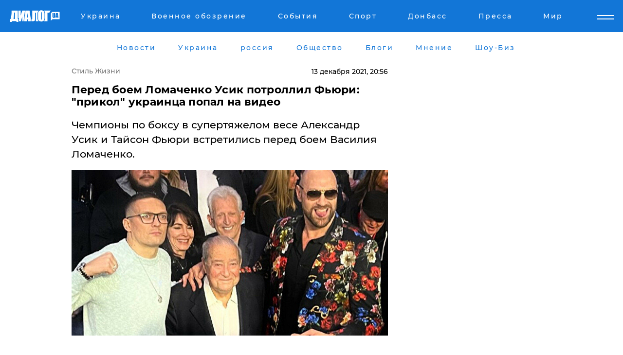

--- FILE ---
content_type: text/html; charset=UTF-8
request_url: https://life.dialog.ua/242185_1639420471
body_size: 11567
content:
<!DOCTYPE html>
<html xmlns="http://www.w3.org/1999/xhtml" dir="ltr" lang="ru" xmlns:og="http://ogp.me/ns#">
<head>
    <meta http-equiv="Content-Type" content="text/html; charset=utf-8" />
    <meta name="viewport" content="width=device-width, initial-scale=1">

    <title>Перед боем Ломаченко Усик потроллил Фьюри: &quot;прикол&quot; украинца попал на видео - | Диалог.UA</title>
    <meta name="description" content="Чемпионы по боксу в супертяжелом весе Александр Усик и Тайсон Фьюри встретились перед боем Василия Ломаченко.">
    <meta name="keywords" content=", Усик, Фьюри, бокс, Ломаченко, троллинг, фото, видео, Арум, Нью-Йорк укр нет, последние новости дня">
    <link rel="canonical" href="https://life.dialog.ua/242185_1639420471"/>
    
                        <link rel="amphtml" href="https://life.dialog.ua/242185_1639420471/amp">
            
     <meta http-equiv="x-dns-prefetch-control" content="on">
 <link rel="dns-prefetch" href="//google-analytics.com">
 <link rel="dns-prefetch" href="//connect.facebook.net">
 <link rel="dns-prefetch" href="//securepubads.g.doubleclick.net">
 <link rel="preconnect" href="//securepubads.g.doubleclick.net">
 <link rel="dns-prefetch" href="//cm.g.doubleclick.net">
 <link rel="preconnect" href="//cm.g.doubleclick.net">
 <link rel="dns-prefetch" href="//counter.yadro.ru">
 <link rel="dns-prefetch" href="//www.googletagmanager.com/">
 <link rel='dns-prefetch' href='https://ajax.googleapis.com'/>
    <meta name='yandex-verification' content='7fdab9f0679cc6c0'/>

    <!-- news_keywords (only for news/index) -->
    
    <meta name="author" content="Dialog.ua">
    <link rel="shortcut icon" href="/favicon.ico">

            <link rel="stylesheet" href="/css/style.min.css?ver=12" type="text/css">
    
    <style>
        /** =================== MONTSERRAT =================== **/

        /** Montserrat Thin **/
        @font-face {
            font-family: "Montserrat";
            font-display: swap;
            font-weight: 100;
            font-style: normal;
            src: url("/css/fonts/Montserrat-Thin.woff2") format("woff2"),
            url("/css/fonts/Montserrat-Thin.woff") format("woff");
        }

        /** Montserrat Thin-Italic **/
        @font-face {
            font-family: "Montserrat";
            font-display: swap;
            font-weight: 100;
            font-style: italic;
            src: url("/css/fonts/Montserrat-ThinItalic.woff2") format("woff2"),
            url("/css/fonts/Montserrat-ThinItalic.woff") format("woff");
        }

        /** Montserrat Light **/
        @font-face {
            font-family: "Montserrat";
            font-display: swap;
            font-weight: 300;
            font-style: normal;
            src: url("/css/fonts/Montserrat-Light.woff2") format("woff2"),
            url("/css/fonts/Montserrat-Light.woff") format("woff");
        }

        /** Montserrat Light-Italic **/
        @font-face {
            font-family: "Montserrat";
            font-display: swap;
            font-weight: 300;
            font-style: italic;
            src: url("/css/fonts/Montserrat-LightItalic.woff2") format("woff2"),
            url("/css/fonts/Montserrat-LightItalic.woff") format("woff");
        }


        /** Montserrat Medium **/
        @font-face {
            font-family: "Montserrat";
            font-display: swap;
            font-weight: 500;
            font-style: normal;
            src: url("/css/fonts/Montserrat-Medium.woff2") format("woff2"),
            url("/css/fonts/Montserrat-Medium.woff") format("woff");
        }

        /** Montserrat Bold **/
        @font-face {
            font-family: "Montserrat";
            font-display: swap;
            font-weight: 600;
            font-style: normal;
            src: url("/css/fonts/Montserrat-Bold.woff2") format("woff2"),
            url("/css/fonts/Montserrat-Bold.woff") format("woff");
        }

        /** Montserrat ExtraBold **/
        @font-face {
            font-family: "Montserrat";
            font-display: swap;
            font-weight: 800;
            font-style: normal;
            src: url("/css/fonts/Montserrat-ExtraBold.woff2") format("woff2"),
            url("/css/fonts/Montserrat-ExtraBold.woff") format("woff");
        }
    </style>

    <!-- og meta -->
    <!-- Facebook Meta -->
    <meta property="fb:app_id" content="1010365385685044" />
    <meta property="og:url" content="https://life.dialog.uahttps://life.dialog.ua/242185_1639420471" />
    <meta property="og:site_name" content="Диалог.UA" />
    <meta property="og:title" content='Перед боем Ломаченко Усик потроллил Фьюри: "прикол" украинца попал на видео' />
    <meta property="og:type" content="article">
    <meta property="og:description" content='Чемпионы по боксу в супертяжелом весе Александр Усик и Тайсон Фьюри встретились перед боем Василия Ломаченко.' />
    <meta property="og:image" content="https://life.dialog.ua/images/news/86cdb3a0f27a26cc60daf59a401cab7c.jpg" />
            <meta property="og:image:width" content="1199" />
        <meta property="og:image:height" content="627" />
    <!-- Twitter Meta -->
<meta name="twitter:card" content="summary_large_image">
<meta name="twitter:site" content="@Dialog_UA">
<meta name="twitter:creator" content="@Dialog_UA">
<meta name="twitter:title" content="Перед боем Ломаченко Усик потроллил Фьюри: &quot;прикол&quot; украинца попал на видео">
<meta name="twitter:description" content="Чемпионы по боксу в супертяжелом весе Александр Усик и Тайсон Фьюри встретились перед боем Василия Ломаченко.">
<meta name="twitter:image" content="https://life.dialog.ua/images/news/86cdb3a0f27a26cc60daf59a401cab7c.jpg">
<meta name="twitter:domain" content="life.dialog.ua>">    <meta name="google-site-verification" content="jZKJrW_rC4oKR50hCSQ9LFM1XjJbWaQQnPgLYvrSx00" />

    <!-- Google tag (gtag.js) -->
    <script async src="https://www.googletagmanager.com/gtag/js?id=G-HJDW518ZWK" type="31edd58e526a42c4771f7935-text/javascript"></script>
    <script type="31edd58e526a42c4771f7935-text/javascript">
      window.dataLayer = window.dataLayer || [];
      function gtag(){dataLayer.push(arguments);}
      gtag('js', new Date());

      gtag('config', 'G-HJDW518ZWK');
    </script>
    
    <link rel="manifest" href="/manifest.json">

    <link rel="alternate" hreflang="ru" href="https://life.dialog.ua/242185_1639420471" />
    
    <link rel="apple-touch-icon" href="/img/apple-touch-icon.png">

    </head>
<body>
<div class="overlay"></div>

<div class="header_contn">
    <header class="sticky">
        <div class="container">
            <div class="header-content">
                <div class="header-logo">

                    
                    
                    <a href="https://www.dialog.ua" class="logo">
                        <img src="/css/images/logo.svg" class="logo-main" alt="" width="103" height="24">
                    </a>
                </div>

                <nav>
                    <div class="nav-menu">
                        <ul class="main-menu">
                                                                <li><a href="https://www.dialog.ua/ukraine"><span>Украина</span></a></li>
                                                                    <li><a href="https://www.dialog.ua/war"><span>Военное обозрение</span></a></li>
                                                                    <li><a href="https://daily.dialog.ua/"><span>События</span></a></li>
                                                                    <li><a href="https://sport.dialog.ua/"><span>Спорт</span></a></li>
                                                                    <li><a href="https://www.dialog.ua/tag/274"><span>Донбасс</span></a></li>
                                                                    <li><a href="https://www.dialog.ua/press-release"><span>Пресса</span></a></li>
                                                                    <li><a href="https://www.dialog.ua/world"><span>Мир</span></a></li>
                                                        </ul>
                    </div>

                    <span class="mask"></span>
                </nav>

            </div>
    </div>
    <!-- выпадающее меню -->
    <div class="mobile-nav-wrap" role="navigation">
        <div class="mobile-header-nav ">

            <div class="menu-content">

                <div class="mobile-menu-head">

                    <a class="mobile-menu-head__close" href="#">
                        <img src="/css/images/menu-close.svg" alt="">
                    </a>

                    <span class="mobile-menu-head__logo"><a href=""> <img src="/css/images/logo.svg" alt=""></a></span>

                    <div class="language-selection__mob-menu"><a href="">UA</a></div>
                </div>

                
                <div class="menu-column">
                                                                                <span class="menu-column__title">Главная</span>
                                        <ul>

                                                    <li><a href="https://www.dialog.ua/news"><span>Все новости</span></a></li>
                                                    <li><a href="https://www.dialog.ua/russia"><span>россия</span></a></li>
                                                    <li><a href="https://www.dialog.ua/world"><span>Мир</span></a></li>
                                                    <li><a href="https://www.dialog.ua/war"><span>Военное обозрение</span></a></li>
                                                    <li><a href="https://www.dialog.ua/science"><span>Наука и Техника</span></a></li>
                                                    <li><a href="https://www.dialog.ua/business"><span>Экономика</span></a></li>
                                                    <li><a href="https://www.dialog.ua/opinion"><span>Мнение</span></a></li>
                                                    <li><a href="https://www.dialog.ua/blogs"><span>Блоги</span></a></li>
                                                    <li><a href="https://www.dialog.ua/press-release"><span>Пресса</span></a></li>
                                                    <li><a href="https://showbiz.dialog.ua/"><span>Шоу-биз</span></a></li>
                                                    <li><a href="https://www.dialog.ua/health"><span>Здоровье</span></a></li>
                                                    <li><a href="https://www.dialog.ua/ukraine"><span>Украина</span></a></li>
                                                    <li><a href="https://sport.dialog.ua/"><span>Спорт</span></a></li>
                                                    <li><a href="https://www.dialog.ua/culture"><span>Культура</span></a></li>
                                                    <li><a href="https://www.dialog.ua/tag/304"><span>Беларусь</span></a></li>
                                            </ul>
                                    </div>
                
                <div class="menu-column">
                                        <span class="menu-column__title">Города</span>
                                        <ul>

                                                    <li><a href="https://www.dialog.ua/tag/18"><span>Донецк</span></a></li>
                                                    <li><a href="https://www.dialog.ua/tag/28"><span>Луганск</span></a></li>
                                                    <li><a href="https://www.dialog.ua/tag/23"><span>Киев</span></a></li>
                                                    <li><a href="https://www.dialog.ua/tag/29"><span>Харьков</span></a></li>
                                                    <li><a href="https://www.dialog.ua/tag/30"><span>Днепр</span></a></li>
                                                    <li><a href="https://www.dialog.ua/tag/34"><span>Львов</span></a></li>
                                                    <li><a href="https://www.dialog.ua/tag/33"><span>Одесса</span></a></li>
                                            </ul>
                                    </div>
                
                <div class="menu-column">
                                        <span class="menu-column__title">Война на Донбассе и в Крыму</span>
                                        <ul>

                                                    <li><a href="https://www.dialog.ua/tag/154"><span>"ДНР"</span></a></li>
                                                    <li><a href="https://www.dialog.ua/tag/156"><span>"ЛНР"</span></a></li>
                                                    <li><a href="https://www.dialog.ua/tag/2"><span>Оккупация Крыма</span></a></li>
                                                    <li><a href="https://www.dialog.ua/tag/27"><span>Новости Крыма</span></a></li>
                                                    <li><a href="https://www.dialog.ua/tag/274"><span>Донбасс</span></a></li>
                                                    <li><a href="https://www.dialog.ua/tag/116"><span>Армия Украины</span></a></li>
                                            </ul>
                                    </div>
                
                <div class="menu-column">
                                        <span class="menu-column__title">Лайф стайл</span>
                                        <ul>

                                                    <li><a href="https://www.dialog.ua/health"><span>Здоровье</span></a></li>
                                                    <li><a href="https://www.dialog.ua/donation.html"><span>Помощь проекту</span></a></li>
                                                    <li><a href="https://life.dialog.ua/"><span>Стиль Диалога</span></a></li>
                                                    <li><a href="https://showbiz.dialog.ua/"><span>Шоу-биз</span></a></li>
                                                    <li><a href="https://www.dialog.ua/culture"><span>Культура</span></a></li>
                                                    <li><a href="https://news.dialog.ua/"><span>Общество</span></a></li>
                                            </ul>
                                    </div>
                
                <div class="menu-column">
                                        <span class="menu-column__title">Преса</span>
                                        <ul>

                                                    <li><a href="https://www.dialog.ua/press-release"><span>Преса</span></a></li>
                                            </ul>
                                    </div>
                
                <div class="menu-column">
                                        <span class="menu-column__title">Авторское</span>
                                        <ul>

                                                    <li><a href="https://www.dialog.ua/opinion"><span>Мнение</span></a></li>
                                                    <li><a href="https://www.dialog.ua/blogs"><span>Блоги</span></a></li>
                                                    <li><a href="https://www.dialog.ua/tag/63"><span>ИноСМИ</span></a></li>
                                            </ul>
                                    </div>
                
            </div>

        </div>
    </div>

    
        <a class="mobile-menu-toggle js-toggle-menu hamburger-menu button" href="#">
            <span class="menu-item menu-item-1"></span>
            <span class="menu-item"></span>
        </a>

        <div class="language-selection language-selection--mobile">
            <a href="/ukr">
                UA            </a>
        </div>
    </header>
</div>


    <!-- MAIN PART -->
<main class="">
    <div class="container">

        <div class="top-content-menu">
            <div class="top-content-menu__nav">
                <ul>
                                                <li><a href="https://www.dialog.ua/news"><span>Новости</span></a></li>
                                                    <li><a href="https://www.dialog.ua/ukraine"><span>Украина</span></a></li>
                                                    <li><a href="https://www.dialog.ua/russia"><span>россия</span></a></li>
                                                    <li><a href="https://news.dialog.ua"><span>Общество</span></a></li>
                                                    <li><a href="https://www.dialog.ua/blogs"><span>Блоги</span></a></li>
                                                    <li><a href="https://www.dialog.ua/opinion"><span>Мнение</span></a></li>
                                                    <li><a href="https://showbiz.dialog.ua/"><span>Шоу-Биз</span></a></li>
                                        </ul>
            </div>

            <span class="mask"></span>
        </div>

        <div class="section-content section_news">

            
    <div class="main-content news_main_content">
        <div class="content content--new-inner news_content_blok  news_innner">



            
                
            
            <!-- update news button -->
            <div class="new-head">
                <script type="application/ld+json">
    {
        "@context": "http://schema.org",
        "@type": "NewsArticle",
        "mainEntityOfPage":{
            "@type":"WebPage",
            "@id":"https://life.dialog.ua/242185_1639420471"
        },
        "headline": "Перед боем Ломаченко Усик потроллил Фьюри: &quot;прикол&quot; украинца попал на видео",
                 "image": {
            "@type": "ImageObject",
            "representativeOfPage": "true",
            "url": "https://life.dialog.ua/images/news/86cdb3a0f27a26cc60daf59a401cab7c.jpg",
            "width": 1199,
            "height": 627        },
                    "datePublished": "2021-12-13T20:56:31+02:00",
                 "dateModified": "2021-12-13T20:54:29+02:00",
        
                "author": {
            "@type": "Person",
            "name": "Влад Коваленко",
            "url": "https://www.dialog.ua/author/Vlad_Kovalenko"
        },
            
        "publisher": {
                "@type": "Organization",
                "name": "Dialog.ua",
                "logo": {
                    "@type": "ImageObject",
                    "url": "https://www.dialog.ua/img/publisher_logo.jpg",
                    "width": 309,
                    "height": 148
                }
            },

        "description": "Чемпионы по боксу в супертяжелом весе Александр Усик и Тайсон Фьюри встретились перед боем Василия Ломаченко.",
        "articleBody": "Чемпион мира&lt;br&gt;по версиям IBO, IBF, WBA и WBO в супертяжелом весе&amp;nbsp;Александр Усик увиделся тет-а-тет&lt;br&gt;с обладателем титула WBC – британцем Тайсоном Фьюри, передает&amp;nbsp;Ukraine Atamans PRO.Надо сказать,&lt;br&gt;что это случилось в Америке, как раз накануне&amp;nbsp;поединка Василия Ломаченко против&lt;br&gt;ганского боксера Ричарда Комми. Как отмечалось ранее,&amp;nbsp;Александр заблаговременно прибыл в Нью-Йорк, дабы поболеть за своего кума и друга. Британский супертяж&lt;br&gt;поздравил свонго промоутера Боба Арума с 90-летием. Интересно,&lt;br&gt;что, когда Арум и Фьюри позировали для фоторепортеров, боксер из Крыма подошел&lt;br&gt;сзади, демонстрируя свою силу и превосходство над британцем. При этом такой&lt;br&gt;неожиданный поступок вызвал радость и ликование у собравшейся толпы любителей&lt;br&gt;бокса в зале.После Тайсон&lt;br&gt;сам развернулся к украинцу и подошел. Чемпионы пожали руки и приятельски похлопали&lt;br&gt;друг друга по плечам. Также Фьюри отметил &quot;отличную работу&quot; своего&lt;br&gt;вполне возможного будущего соперника, имея ввиду победу в противостоянии с&lt;br&gt;соотечественником Э. Джошуа. Далее&lt;br&gt;эпатажный супертяж в пиджаке наклонился и стал что-то шептать на ухо украинцу,&lt;br&gt;после чего наш чемпион выразил согласие и закивал головой. После Усик, Арум и&lt;br&gt;Фьюри также сделали общее фото.&amp;nbsp;Напомним, ранее необычный поступок Ломаченко в ринге вызвал&amp;nbsp;раздражение экс-чемпиона Брэдли.Кличко возмущен поступком Ломаченко в отношении флага Украины.&lt;br&gt;Также Ломаченко раскрыл секрет, из-за чего сразу&amp;nbsp;не стал добивать оппонента после нокдауна.",
        "keywords": "Усик, Фьюри, бокс, Ломаченко, троллинг, фото, видео, Арум, Нью-Йорк"
        }

</script>
                
    <script type="application/ld+json">
    {
        "@context": "http://schema.org",
        "@type": "BreadcrumbList",
        "itemListElement": [
            {
                "@type": "ListItem",
                "position": 1,
                "item": {
                    "@id": "https://life.dialog.ua",
                    "name": "Стиль Жизни"
                }
            }
        ]
    }
</script>

                                    <div class="breadcrumbs">
                        <a href="/">Стиль Жизни</a>
                    </div>
                

                
                <span class="new-head__date">
                    13 декабря 2021, 20:56                </span>
            </div>

            
            <div class="new-inner inner_news">

                <h1>Перед боем Ломаченко Усик потроллил Фьюри: "прикол" украинца попал на видео</h1>

                <p class="preview">Чемпионы по боксу в супертяжелом весе Александр Усик и Тайсон Фьюри встретились перед боем Василия Ломаченко.</p>

                <p><img src="https://www.dialog.ua/images/news/86cdb3a0f27a26cc60daf59a401cab7c.jpg" alt="Перед боем Ломаченко Усик потроллил Фьюри: &quot;прикол&quot; украинца попал на видео" /></p>
                
                        <div class="banner banner--news align-center align-center" style="">
        <script async src="https://pagead2.googlesyndication.com/pagead/js/adsbygoogle.js?client=ca-pub-3695032019363550" crossorigin="anonymous" type="31edd58e526a42c4771f7935-text/javascript"></script>
<!-- Под фото новость Десктоп -->
<ins class="adsbygoogle"
     style="display:block"
     data-ad-client="ca-pub-3695032019363550"
     data-ad-slot="1996806517"
     data-ad-format="auto"
     data-full-width-responsive="true"></ins>
<script type="31edd58e526a42c4771f7935-text/javascript">
     (adsbygoogle = window.adsbygoogle || []).push({});
</script>    </div>
                
                

                                                    
                
                <p>Чемпион мира
по версиям IBO, IBF, WBA и WBO в супертяжелом весе&nbsp;<a href="https://life.dialog.ua/241022_1638027904">Александр Усик</a> увиделся тет-а-тет
с обладателем титула WBC – британцем Тайсоном Фьюри, передает&nbsp;<a href="https://www.youtube.com/watch?v=Rj9qQZExDgU">Ukraine Atamans PRO</a>.</p><p><img src="https://www.dialog.ua/images/content/f77bac7c035d2233dbe506ee6e3cca5c.jpg"></p>        <div class="news-content-ad align-center" style="">
        <script async src="https://pagead2.googlesyndication.com/pagead/js/adsbygoogle.js?client=ca-pub-3695032019363550" crossorigin="anonymous" type="31edd58e526a42c4771f7935-text/javascript"></script>
<!-- В тело новости проверка Диалог -->
<ins class="adsbygoogle"
     style="display:block"
     data-ad-client="ca-pub-3695032019363550"
     data-ad-slot="7403794482"
     data-ad-format="auto"
     data-full-width-responsive="true"></ins>
<script type="31edd58e526a42c4771f7935-text/javascript">
     (adsbygoogle = window.adsbygoogle || []).push({});
</script>    </div>
<p>Надо сказать,
что это случилось в Америке, как раз накануне&nbsp;<a href="https://life.dialog.ua/242065_1639300679">поединка Василия Ломаченко</a> против
ганского боксера Ричарда Комми. Как отмечалось ранее,&nbsp;<a href="https://life.dialog.ua/242032_1639236154">Александр заблаговременно прибыл в Нью-Йорк</a>, дабы поболеть за своего кума и друга. Британский супертяж
поздравил свонго промоутера Боба Арума с 90-летием. </p><p><img src="https://www.dialog.ua/images/content/01252684e3814f7f21829aa68352a9de.jpg"></p><p>Интересно,
что, когда Арум и Фьюри позировали для фоторепортеров, боксер из Крыма подошел
сзади, демонстрируя свою силу и превосходство над британцем. При этом такой
неожиданный поступок вызвал радость и ликование у собравшейся толпы любителей
бокса в зале.</p><iframe width="1280" height="720" src="https://www.youtube.com/embed/Rj9qQZExDgU" title="YouTube video player" frameborder="0" allow="accelerometer; autoplay; clipboard-write; encrypted-media; gyroscope; picture-in-picture" allowfullscreen=""></iframe><p>После Тайсон
сам развернулся к украинцу и подошел. Чемпионы пожали руки и приятельски похлопали
друг друга по плечам. Также Фьюри отметил "отличную работу" своего
вполне возможного будущего соперника, имея ввиду победу в противостоянии с
соотечественником Э. Джошуа. </p><p>Далее
эпатажный супертяж в пиджаке наклонился и стал что-то шептать на ухо украинцу,
после чего наш чемпион выразил согласие и закивал головой. После Усик, Арум и
Фьюри также сделали общее фото.&nbsp;</p><p><em>Напомним, ранее необычный поступок Ломаченко в ринге вызвал&nbsp;<a href="https://life.dialog.ua/242113_1639341735">раздражение экс-чемпиона Брэдли</a>.</em></p><p><em><a href="https://life.dialog.ua/242130_1639386429">Кличко</a> возмущен поступком Ломаченко в отношении флага Украины.<br></em></p><p><em>Также Ломаченко раскрыл секрет, из-за чего сразу&nbsp;<a href="https://life.dialog.ua/242180_1639416917">не стал добивать</a> оппонента после нокдауна.</em></p>
                                                            <span class="author">Автор:
                        <a target="_blank" href="https://www.dialog.ua/author/Vlad_Kovalenko">Влад Коваленко</a>                    </span>
                                                </div>

                            <div class="tags">
                                            <a target="_blank" href="https://www.dialog.ua/tag/295">Новости Украины</a>                                            <a target="_blank" href="https://www.dialog.ua/tag/300">Новости Бокса</a>                                            <a target="_blank" href="https://www.dialog.ua/tag/370">Юмор</a>                                            <a target="_blank" href="https://www.dialog.ua/tag/409">Бокс</a>                                    </div>
            
            <div class="share">
                <div class="socials">
                    <button class="open-comments mobile-hide">+ Добавить Комментарий</button>
                    <div class="shareaholic-canvas" data-app="share_buttons" data-app-id="26969635"></div>
                </div>
            </div>

            
            
                        <div class="banner mobile-hide align-center" style="width: 650px;">
        <!-- Вниз новости НВ Дизайн Диалог Декстоп -->
<ins class="adsbygoogle"
     style="display:block"
     data-ad-client="ca-pub-3660307541539783"
     data-ad-slot="3521732345"
     data-ad-format="auto"
     data-full-width-responsive="true"></ins>
<script type="31edd58e526a42c4771f7935-text/javascript">
     (adsbygoogle = window.adsbygoogle || []).push({});
</script>    </div>
                
            



            
                            <h2 class="margin-small"><a href="https://www.dialog.ua/news">Последние новости</a></h2>
<div class="news last-news">
    
        <div class="new-item">
            <p>
                <a href="https://life.dialog.ua/327210_1768569394">Медовый месяц на Луне: в США началась продажа билетов во внеземной отель</a>                            </p>
            <span class="new-item__time">15:28</span>
        </div>

    
        <div class="new-item">
            <p>
                <a href="https://life.dialog.ua/326666_1767709448">Зимняя апатия или тревожный сигнал организма: что скрывается за усталостью – разъясняет эксперт</a>                            </p>
            <span class="new-item__time">16:28</span>
        </div>

    
        <div class="new-item">
            <p>
                <a href="https://life.dialog.ua/326590_1767585923">Илон Маск: как один человек меняет будущее технологий, космоса и человечества</a>                <span class="new-item__icon">Сюжет</span>            </p>
            <span class="new-item__time">06:05</span>
        </div>

    
        <div class="new-item">
            <p>
                <a href="https://life.dialog.ua/326415_1767197861">Ученые назвали неочевидную угрозу для здоровья человека: она опаснее, чем инфаркт</a>                            </p>
            <span class="new-item__time">18:30</span>
        </div>

    
        <div class="new-item">
            <p>
                <a href="https://life.dialog.ua/326338_1767094728">Как правильно встречать Новый год под знаком Красной Огненной Лошади: символы и традиции</a>                            </p>
            <span class="new-item__time">13:50</span>
        </div>

    
        <div class="new-item">
            <p>
                <a href="https://life.dialog.ua/325988_1766509749">Павел Дуров готов оплатить женщинам ЭКО: миллиардер перечислил условия</a>                            </p>
            <span class="new-item__time">19:28</span>
        </div>

    
        <div class="new-item">
            <p>
                <a href="https://life.dialog.ua/325971_1766499685">Ученые нашли "вкусное" вещество, способное замедлить биологическое старение организма: результаты исследования </a>                            </p>
            <span class="new-item__time">16:29</span>
        </div>

    
        <div class="new-item">
            <p>
                <a href="https://life.dialog.ua/325920_1766423129">"Зрадники" на Sweet TV: українська адаптація The Traitors у замку Шенборнів</a>                            </p>
            <span class="new-item__time">19:05</span>
        </div>

    
        <div class="new-item">
            <p>
                <a href="https://life.dialog.ua/325778_1766151851">Японские ученые приблизились к созданию лекарства от рака: в чем уникальность древесных жаб – СМИ</a>                            </p>
            <span class="new-item__time">15:48</span>
        </div>

    
        <div class="new-item">
            <p>
                <a href="https://life.dialog.ua/325717_1766068665">В Чернобыльском заповеднике нашли гнездо орлана-белохвоста, занесенного в Красную книгу и запечатленного на монетах НБУ</a>                            </p>
            <span class="new-item__time">16:47</span>
        </div>

    
        <div class="new-item">
            <p>
                <a href="https://life.dialog.ua/325179_1765287018">Сколько украинцы в этом году заплатят за блюда для рождественского стола – эксперты ИАЭ назвали цену</a>                            </p>
            <span class="new-item__time">15:41</span>
        </div>

    
        <div class="new-item">
            <p>
                <a href="https://life.dialog.ua/325128_1765207381">Эксперт рассказал, как Путин пытается достичь своей главной цели по Украине "изощренным" способом</a>                            </p>
            <span class="new-item__time">17:35</span>
        </div>

    
        <div class="new-item">
            <p>
                <a href="https://life.dialog.ua/324987_1764934070">Овощи борщевого набора резко подешевели: эксперт объяснил причины и спрогнозировал, когда цена вырастет</a>                            </p>
            <span class="new-item__time">13:37</span>
        </div>

    
        <div class="new-item">
            <p>
                <a href="https://life.dialog.ua/324967_1764901007">Інтер’єр із заплющеними очима: як запахи впливають на сприйняття простору</a>                            </p>
            <span class="new-item__time">04:16</span>
        </div>

    
        <div class="new-item">
            <p>
                <a href="https://life.dialog.ua/324880_1764770133">Украинцы страдают бессонницей: почему опасно принимать снотворное без консультаций с врачом – эксперт</a>                            </p>
            <span class="new-item__time">16:02</span>
        </div>

    


</div>

<div class="show-more  show-more--margin show-more--large show-more--last-categories active_more">
    <a href="#">Смотреть ещё</a>
</div>
<form class="load_more_data">
    <input type="hidden" name="offset" value="15">
    <input type="hidden" name="limit" value="15">
    <input type="hidden" name="location" value="8" >
    <input type="hidden" name="locale" value="ru" >
    
            <input type="hidden" name="val" value="30">
        </form>

            

            
                
            

        </div>

        <aside>


            
                        <div class="banner align-center" style="width: 300px;">
        <script async src="https://pagead2.googlesyndication.com/pagead/js/adsbygoogle.js" type="31edd58e526a42c4771f7935-text/javascript"></script>
<!-- Правая колонка проверка 300 Диалог -->
<ins class="adsbygoogle"
     style="display:block"
     data-ad-client="ca-pub-3660307541539783"
     data-ad-slot="4092939786"
     data-ad-format="auto"
     data-full-width-responsive="true"></ins>
<script type="31edd58e526a42c4771f7935-text/javascript">
     (adsbygoogle = window.adsbygoogle || []).push({});
</script>    </div>

            
            <h2><a href="https://www.dialog.ua">Главные новости</a></h2>

            <div class="side-news">

                                <div class="new-side-item">
            <p><a href="https://life.dialog.ua/323700_1762782359">Новый рекорд: СМИ узнали, какие продукты в Украине за время войны подорожали больше всего </a></p>
        </div>
            <div class="new-side-item">
            <p><a href="https://life.dialog.ua/323690_1762778300">​Как сохранить тепло в квартире зимой: лайфхаки, которые помогут при отключении отопления</a></p>
        </div>
            <div class="new-side-item">
            <p><a href="https://life.dialog.ua/315829_1750842494">Как выжить под завалами после обстрелов РФ: пошаговая инструкция от ЮНИСЕФ и военных медиков Украины</a></p>
        </div>
            <div class="new-side-item">
            <p><a href="https://life.dialog.ua/314826_1749040729">Украина открывает двери медицинскому каннабису – первое разрешение на импорт уже выдано</a></p>
        </div>
            <div class="new-side-item">
            <p><a href="https://life.dialog.ua/307524_1736345256">В Украине зарегистрировали первые лекарства на основе каннабиса: какие препараты будут доступны</a></p>
        </div>
            <div class="new-side-item">
            <p><a href="https://life.dialog.ua/307405_1736158583">В Китае зафиксировали вспышку вируса, похожего на COVID-19: власти КНР подтвердли худшее</a></p>
        </div>
            <div class="new-side-item">
            <p><a href="https://life.dialog.ua/307371_1736095568">К России вплотную подобрался новый опасный вирус, против которого нет лекарств и вакцины </a></p>
        </div>
            <div class="new-side-item">
            <p><a href="https://life.dialog.ua/305832_1733282329">​Старая традиция наших предков: ЮНЕСКО внесла еще один элемент из Украины в список достояний</a></p>
        </div>
            <div class="new-side-item">
            <p><a href="https://life.dialog.ua/301747_1726640305">В Украине обнаружен тигровый комар – переносчик лихорадки Западного Нила</a></p>
        </div>
            <div class="new-side-item">
            <p><a href="https://life.dialog.ua/294262_1714663298">Появилось видео номера Украины на "Евровидении – 2024": букмекеры сразу повысили шансы</a></p>
        </div>
                </div>

            
                        <div class="banner align-center" style="">
        <script async src="https://pagead2.googlesyndication.com/pagead/js/adsbygoogle.js?client=ca-pub-3695032019363550" crossorigin="anonymous" type="31edd58e526a42c4771f7935-text/javascript"></script>
<!-- Мобильный низ новости Диалог -->
<ins class="adsbygoogle"
     style="display:block"
     data-ad-client="ca-pub-3695032019363550"
     data-ad-slot="4039264547"
     data-ad-format="auto"
     data-full-width-responsive="true"></ins>
<script type="31edd58e526a42c4771f7935-text/javascript">
     (adsbygoogle = window.adsbygoogle || []).push({});
</script>    </div>

            



                        <h2>Мнения</h2>

<div class="opinions users-side">

                <div class="user-item">
                                        <a href="https://www.dialog.ua/person/Social_Media" class="user-item__head">
                                            <span class="user-item__avatar">
                            <img width="42px" height="42px" data-src="/images/person/5dec9b454fcbbe8605897d97471c6539.jpg" src="" />                        </span>
                                        <span class="user-item__name">
                                            <span>Сеть</span>
                                            <span></span></span>
                </a>
            
            <p>

                                    <a href="https://www.dialog.ua/opinion/327592_1769186253"><span>Исторический поворот в Давосе: конец послевоенного порядка, ошибка Путина и шанс для Украины</span></a>
                
            </p>

        </div>
            <div class="user-item">
                                        <a href="https://www.dialog.ua/person/Social_Media" class="user-item__head">
                                            <span class="user-item__avatar">
                            <img width="42px" height="42px" data-src="/images/person/5dec9b454fcbbe8605897d97471c6539.jpg" src="" />                        </span>
                                        <span class="user-item__name">
                                            <span>Сеть</span>
                                            <span></span></span>
                </a>
            
            <p>

                                    <a href="https://www.dialog.ua/opinion/327576_1769176260"><span>Зачем Путин направил военных на переговоры с Украиной: аналитики раскрыли замысел Кремля </span></a>
                
            </p>

        </div>
            <div class="user-item">
                                        <a href="https://www.dialog.ua/person/Vitaly_Portnikov" class="user-item__head">
                                            <span class="user-item__avatar">
                            <img width="42px" height="42px" data-src="/images/person/4d859ef024bad660d7632e1e8c15b808.jpg" src="" />                        </span>
                                        <span class="user-item__name">
                                            <span>Виталий Портников</span>
                                            <span><p>Украинский журналист, писатель и публицист</p></span></span>
                </a>
            
            <p>

                                    <a href="https://www.dialog.ua/opinion/327547_1769119142"><span>Портников раскрыл планы Путина на период до 2029 года, частью которых является трехсторонняя встреча в ОАЭ</span></a>
                
            </p>

        </div>
    </div>

<div class="show-more show-more--left show-more--margin">
    <a href="https://www.dialog.ua/opinion">Смотреть ещё</a>
</div>


<h2>Блоги</h2>

<div class="blogs users-side">
                <div class="user-item">
                            <a href="https://www.dialog.ua/person/Oleg_Zhdanov" class="user-item__head">
                                            <span class="user-item__avatar">
                            <img width="42px" height="42px" data-src="/images/person/c99f12aba18f2d5cd35454758b5361e8.jpg" src="" />                        </span>
                                        <span class="user-item__name">
                                            <span>Олег Жданов</span>
                                            <span><p>Военный эксперт,&nbsp;полковник запаса, блогер</p></span></span>
                </a>
                        <p>
                                    <a href="https://www.dialog.ua/blogs/327545_1769111112"><span>Жданов озвучил важную информацию по войне и ее завершению: "Нам этого никто не говорит"</span></a>
                
            </p>
        </div>
            <div class="user-item">
                            <a href="https://www.dialog.ua/person/Vitaly_Portnikov" class="user-item__head">
                                            <span class="user-item__avatar">
                            <img width="42px" height="42px" data-src="/images/person/4d859ef024bad660d7632e1e8c15b808.jpg" src="" />                        </span>
                                        <span class="user-item__name">
                                            <span>Виталий Портников</span>
                                            <span><p>Украинский журналист, писатель и публицист</p></span></span>
                </a>
                        <p>
                                    <a href="https://www.dialog.ua/blogs/327410_1768916980"><span>Портников объяснил, зачем Трамп пригласил Путина в "Совет мира": "В этом решение есть серьезная ловушка"</span></a>
                
            </p>
        </div>
            <div class="user-item">
                            <a href="https://www.dialog.ua/person/Yurii_Shvets" class="user-item__head">
                                            <span class="user-item__avatar">
                            <img width="42px" height="42px" data-src="/images/person/1e2f8d91edbeac4b9be094576524e19b.jpg" src="" />                        </span>
                                        <span class="user-item__name">
                                            <span>Юрий Швец</span>
                                            <span><p>Экономический и военный аналитик</p></span></span>
                </a>
                        <p>
                                    <a href="https://www.dialog.ua/blogs/327403_1768910315"><span>Швец намекнул, что к Путину вместо "черного лебедя" может "прилететь" более серьезная "птица": "Началось"</span></a>
                
            </p>
        </div>
    </div>
<div class="show-more show-more--left show-more--margin">
    <a href="https://www.dialog.ua/blogs">Смотреть ещё</a>
</div>
            
            
                
            

        </aside>


    </div>
</div>

    </div>

    

    <div class="container">
        <div class="bottom-menu">
            <div class="bottom-menu__left">
                <span class="dialog-logo">
                    <img width="113px" height="26px" data-src="/css/images/logo-dark.svg" src="" />                </span>
                <span class="copy">© 2026, Диалог.ua<br>Все права защищены. </span>
            </div>
            <div class="bottom-menu__ul">
                <ul>
                    <li class="dialog-logo--show">
                        <img width="113px" height="20px" data-src="/css/images/logo-dark.svg" src="" />                    </li>
                                            <li><a href="https://www.dialog.ua/news"><span>Новости</span></a></li>
                                            <li><a href="https://www.dialog.ua/ukraine"><span>Украина</span></a></li>
                                            <li><a href="https://www.dialog.ua/russia"><span>россия</span></a></li>
                                            <li><a href="https://news.dialog.ua"><span>Общество</span></a></li>
                                            <li><a href="https://www.dialog.ua/blogs"><span>Блоги</span></a></li>
                                            <li><a href="https://www.dialog.ua/opinion"><span>Мнение</span></a></li>
                                            <li><a href="https://showbiz.dialog.ua/"><span>Шоу-Биз</span></a></li>
                                            <li><a href="https://www.dialog.ua/press-release"><span>Пресса</span></a></li>
                                            <li><a href="https://www.dialog.ua/world"><span>Мир</span></a></li>
                                            <li><a href="https://www.dialog.ua/business"><span>Экономика</span></a></li>
                                            <li><a href="https://www.dialog.ua/war"><span>Военное Обозрение</span></a></li>
                                            <li><a href="https://life.dialog.ua/"><span>Стиль</span></a></li>
                                            <li><a href="https://www.dialog.ua/tag/274"><span>Новости Донбасса</span></a></li>
                                            <li><a href="https://sport.dialog.ua/"><span>Спорт</span></a></li>
                                            <li><a href="https://dialog.ua/tag/71"><span>США</span></a></li>
                                            <li><a href="https://showbiz.dialog.ua"><span>Шоубиз</span></a></li>
                                    </ul>
            </div>
        </div>
    </div>
</main>



<!-- FOOTER -->
<footer>
    <div class="container">
        <div class="footer-content">

            <ul class="footer-menu">
                <li><a href="https://www.dialog.ua/about.html">О проекте</a></li>
                <li><a href="https://www.dialog.ua/editorial.html">Редакция</a></li>
                <li><a href="https://www.dialog.ua/contacts.html">Контакты</a></li>
                <li><a href="https://www.dialog.ua/adv.html">Реклама</a></li>
                <li><a href="https://www.dialog.ua/credits.html">Персональные данные</a></li>
                <li><a href="https://www.dialog.ua/privacypolicy.html">Защита персональных данных</a></li>

            </ul>
            <span class="footer-text">Использование материалов разрешается при условии ссылки (для интернет-изданий - гиперссылки) на "<a href="https://www.dialog.ua">Диалог.ua</a>" не ниже третьего абзаца.</span>
            <span class="copy">
                    © 2026, <span>Диалог.ua.</span> Все права защищены.                </span>
        </div>

    </div>
</footer>

<!-- <div class="cookie-policy">
    <p class="cookie-policy-title">Про использование cookies</p>
    <p class="cookie-policy-text">Продолжая просматривать www.dialog.ua вы подтверждаете, что ознакомились с Правилами
        пользования сайтом и соглашаетесь на использование файлов cookies</p>
    <div class="cookie-policy-buttons">
        <a href="https://www.dialog.ua/privacypolicy.html" class="cookie-info-link ">Про файлы cookies</a>
        <button class="cookie-accept-btn">Соглашаюсь</button>
    </div>
    <button class="close-btn"></button>
</div> -->

<script defer src="/js/jquery-3.2.1.min.js" type="31edd58e526a42c4771f7935-text/javascript"></script>

<script async type="31edd58e526a42c4771f7935-text/javascript">
    var scripts = document.getElementsByTagName('script');
    var script = scripts[scripts.length - 1];

    if (document.body.clientWidth >= 1024) {
        setTimeout(function () {
            script.outerHTML += '<script src="/js/desktop-scripts.js"></sc' + 'ript>';
        }, 500);
    } else {
        setTimeout(function () {
            script.outerHTML += '<script src="/js/mobile-scripts.js"></sc' + 'ript>';
        }, 500);
    }
</script>
<script defer src="/js/scripts.js?ver=5" type="31edd58e526a42c4771f7935-text/javascript"></script>

<script type="31edd58e526a42c4771f7935-text/javascript">

    function buildScript(src, attributes) {
        var script = document.createElement('script');
        script.src = src;
        for (key in attributes) {
            script[key] = attributes[key];
        }
        document.body.appendChild(script);
    }

    function downloadJSAtOnload() {
                (function () {
            var script = document.createElement('script');
            script.src = "https://pagead2.googlesyndication.com/pagead/js/adsbygoogle.js";
                        script.async = true;
                        document.body.appendChild(script);
        })();
        
        
                buildScript("https://platform.twitter.com/widgets.js", {async: true});
        buildScript("//www.instagram.com/embed.js", {async: true});
                /*buildScript("//dsms0mj1bbhn4.cloudfront.net/assets/pub/shareaholic.js",
            { async:true,
              "data-shr-siteid": "9a6d8903fd66a0407e4ed9a92f28cdcd",
              "data-cfasync": false,
            }
            );*/


        
    }

    if (window.addEventListener)
        window.addEventListener("load", downloadJSAtOnload, false);
    else if (window.attachEvent)
        window.attachEvent("onload", downloadJSAtOnload);
    else window.onload = downloadJSAtOnload;
</script>

    <script type="text/javascript" data-cfasync="false" src="//dsms0mj1bbhn4.cloudfront.net/assets/pub/shareaholic.js"
            data-shr-siteid="9a6d8903fd66a0407e4ed9a92f28cdcd" async="async"></script>


<script src="/cdn-cgi/scripts/7d0fa10a/cloudflare-static/rocket-loader.min.js" data-cf-settings="31edd58e526a42c4771f7935-|49" defer></script><script defer src="https://static.cloudflareinsights.com/beacon.min.js/vcd15cbe7772f49c399c6a5babf22c1241717689176015" integrity="sha512-ZpsOmlRQV6y907TI0dKBHq9Md29nnaEIPlkf84rnaERnq6zvWvPUqr2ft8M1aS28oN72PdrCzSjY4U6VaAw1EQ==" data-cf-beacon='{"rayId":"9c29dc727b04addf","version":"2025.9.1","serverTiming":{"name":{"cfExtPri":true,"cfEdge":true,"cfOrigin":true,"cfL4":true,"cfSpeedBrain":true,"cfCacheStatus":true}},"token":"1fc2a877def342f8a2006fcbd93f5ff5","b":1}' crossorigin="anonymous"></script>
</body>

</html>


--- FILE ---
content_type: text/html; charset=utf-8
request_url: https://www.google.com/recaptcha/api2/aframe
body_size: 224
content:
<!DOCTYPE HTML><html><head><meta http-equiv="content-type" content="text/html; charset=UTF-8"></head><body><script nonce="h4tnu9KdJ8RzmkikIbkCWw">/** Anti-fraud and anti-abuse applications only. See google.com/recaptcha */ try{var clients={'sodar':'https://pagead2.googlesyndication.com/pagead/sodar?'};window.addEventListener("message",function(a){try{if(a.source===window.parent){var b=JSON.parse(a.data);var c=clients[b['id']];if(c){var d=document.createElement('img');d.src=c+b['params']+'&rc='+(localStorage.getItem("rc::a")?sessionStorage.getItem("rc::b"):"");window.document.body.appendChild(d);sessionStorage.setItem("rc::e",parseInt(sessionStorage.getItem("rc::e")||0)+1);localStorage.setItem("rc::h",'1769198260496');}}}catch(b){}});window.parent.postMessage("_grecaptcha_ready", "*");}catch(b){}</script></body></html>